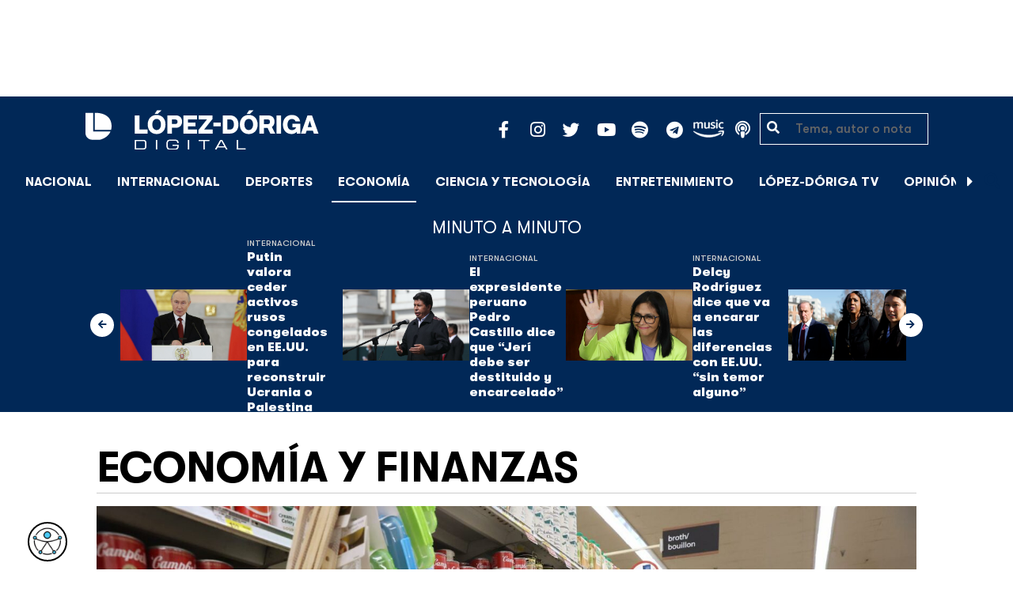

--- FILE ---
content_type: text/html; charset=UTF-8
request_url: https://lopezdoriga.com/economia-y-finanzas/inflacion-modera-eeuu-octubre-2023-baja-cinco-decimas/
body_size: 16475
content:
<!DOCTYPE html><html lang="es"><head><meta charset="UTF-8"><meta name="viewport" content="width=device-width, initial-scale=1, shrink-to-fit=no"><link rel='preload' as='image' imagesrcset="https://lopezdoriga.com/wp-content/uploads/2023/11/inflacion-precios-estados-unidos-1024x683.jpg 1024w, https://lopezdoriga.com/wp-content/uploads/2023/11/inflacion-precios-estados-unidos-300x200.jpg 300w, https://lopezdoriga.com/wp-content/uploads/2023/11/inflacion-precios-estados-unidos-768x512.jpg 768w, https://lopezdoriga.com/wp-content/uploads/2023/11/inflacion-precios-estados-unidos-1536x1024.jpg 1536w, https://lopezdoriga.com/wp-content/uploads/2023/11/inflacion-precios-estados-unidos.jpg 1920w" imagesizes="(max-width: 800px) 100vw, 800px"><meta name='robots' content='index, follow, max-image-preview:large, max-snippet:-1, max-video-preview:-1' /><link rel='dns-prefetch' href='//cdn.lopezdoriga.com'><link media="all" href="https://lopezdoriga.com/wp-content/cache/autoptimize/css/autoptimize_2e2402a4cd6c5a85b15de52ee7ff9193.css" rel="stylesheet"><title>Inflación se modera en EE.UU. en octubre y baja cinco décimas hasta el 3.2 %</title><link rel="preload" href="https://lopezdoriga.com/wp-content/themes/lopezd-theme/assets/webfonts/fa-solid-900.woff2" as="font" type="font/woff2" crossorigin><link rel="preload" href="https://lopezdoriga.com/wp-content/themes/lopezd-theme/assets/webfonts/fa-brands-400.woff2" as="font" type="font/woff2" crossorigin><link rel="preload" href="https://lopezdoriga.com/wp-content/themes/lopezd-theme/assets/webfonts/gtwalsheimpro-bold.ttf" as="font" type="font/ttf" crossorigin><link rel="preload" href="https://lopezdoriga.com/wp-content/themes/lopezd-theme/assets/webfonts/gtwalsheimpro-medium.ttf" as="font" type="font/ttf" crossorigin><link rel="preload" href="https://lopezdoriga.com/wp-content/themes/lopezd-theme/assets/webfonts/gtwalsheimpro-condensedlight.ttf" as="font" type="font/ttf" crossorigin><meta name="description" content="La inflación en los Estados Unidos volvió de nuevo a bajar en el mes de octubre, tras haber subido o permanecido estancada desde junio" /><link rel="canonical" href="https://lopezdoriga.mx/economia-y-finanzas/inflacion-modera-eeuu-octubre-2023-baja-cinco-decimas/" /><meta property="og:locale" content="es_MX" /><meta property="og:type" content="article" /><meta property="og:title" content="Inflación se modera en EE.UU. en octubre y baja cinco décimas hasta el 3.2 %" /><meta property="og:description" content="La inflación en los Estados Unidos volvió de nuevo a bajar en el mes de octubre, tras haber subido o permanecido estancada desde junio" /><meta property="og:url" content="https://lopezdoriga.mx/economia-y-finanzas/inflacion-modera-eeuu-octubre-2023-baja-cinco-decimas/" /><meta property="og:site_name" content="López-Dóriga Digital" /><meta property="article:publisher" content="https://www.facebook.com/JoaquinLopezDoriga" /><meta property="article:published_time" content="2023-11-14T14:15:58+00:00" /><meta property="og:image" content="https://lopezdoriga.mx/wp-content/uploads/2023/11/inflacion-precios-estados-unidos.jpg" /><meta property="og:image:width" content="1920" /><meta property="og:image:height" content="1280" /><meta property="og:image:type" content="image/jpeg" /><meta name="author" content="Roger García" /><meta name="twitter:card" content="summary_large_image" /><meta name="twitter:creator" content="@lopezdoriga" /><meta name="twitter:site" content="@lopezdoriga" /><meta name="twitter:label1" content="Escrito por" /><meta name="twitter:data1" content="Roger García" /><meta name="twitter:label2" content="Tiempo de lectura" /><meta name="twitter:data2" content="3 minutos" /> <script type="application/ld+json" class="yoast-schema-graph">{"@context":"https://schema.org","@graph":[{"@type":"NewsArticle","@id":"https://lopezdoriga.mx/economia-y-finanzas/inflacion-modera-eeuu-octubre-2023-baja-cinco-decimas/#article","isPartOf":{"@id":"https://lopezdoriga.mx/economia-y-finanzas/inflacion-modera-eeuu-octubre-2023-baja-cinco-decimas/"},"author":{"name":"Roger García","@id":"https://lopezdoriga.mx/#/schema/person/962c7f48e01457131f47fb7c9b2a7e6c"},"headline":"Inflación se modera en EE.UU. en octubre y baja cinco décimas hasta el 3.2 %","datePublished":"2023-11-14T14:15:58+00:00","mainEntityOfPage":{"@id":"https://lopezdoriga.mx/economia-y-finanzas/inflacion-modera-eeuu-octubre-2023-baja-cinco-decimas/"},"wordCount":613,"publisher":{"@id":"https://lopezdoriga.mx/#organization"},"image":{"@id":"https://lopezdoriga.mx/economia-y-finanzas/inflacion-modera-eeuu-octubre-2023-baja-cinco-decimas/#primaryimage"},"thumbnailUrl":"https://lopezdoriga.com/wp-content/uploads/2023/11/inflacion-precios-estados-unidos.jpg","keywords":["#Inflación","Estados Unidos","octubre 2023","precios"],"articleSection":["Economía","Economía y Finanzas"],"inLanguage":"es"},{"@type":"WebPage","@id":"https://lopezdoriga.mx/economia-y-finanzas/inflacion-modera-eeuu-octubre-2023-baja-cinco-decimas/","url":"https://lopezdoriga.mx/economia-y-finanzas/inflacion-modera-eeuu-octubre-2023-baja-cinco-decimas/","name":"Inflación se modera en EE.UU. en octubre y baja cinco décimas hasta el 3.2 %","isPartOf":{"@id":"https://lopezdoriga.mx/#website"},"primaryImageOfPage":{"@id":"https://lopezdoriga.mx/economia-y-finanzas/inflacion-modera-eeuu-octubre-2023-baja-cinco-decimas/#primaryimage"},"image":{"@id":"https://lopezdoriga.mx/economia-y-finanzas/inflacion-modera-eeuu-octubre-2023-baja-cinco-decimas/#primaryimage"},"thumbnailUrl":"https://lopezdoriga.com/wp-content/uploads/2023/11/inflacion-precios-estados-unidos.jpg","datePublished":"2023-11-14T14:15:58+00:00","description":"La inflación en los Estados Unidos volvió de nuevo a bajar en el mes de octubre, tras haber subido o permanecido estancada desde junio","breadcrumb":{"@id":"https://lopezdoriga.mx/economia-y-finanzas/inflacion-modera-eeuu-octubre-2023-baja-cinco-decimas/#breadcrumb"},"inLanguage":"es","potentialAction":[{"@type":"ReadAction","target":["https://lopezdoriga.mx/economia-y-finanzas/inflacion-modera-eeuu-octubre-2023-baja-cinco-decimas/"]}]},{"@type":"ImageObject","inLanguage":"es","@id":"https://lopezdoriga.mx/economia-y-finanzas/inflacion-modera-eeuu-octubre-2023-baja-cinco-decimas/#primaryimage","url":"https://lopezdoriga.com/wp-content/uploads/2023/11/inflacion-precios-estados-unidos.jpg","contentUrl":"https://lopezdoriga.com/wp-content/uploads/2023/11/inflacion-precios-estados-unidos.jpg","width":1920,"height":1280,"caption":"Un cliente compra alimentos en un supermercado en Washington (EE.UU.). Imagen de archivo. Foto de EFE/EPA/Michael Reynolds"},{"@type":"BreadcrumbList","@id":"https://lopezdoriga.mx/economia-y-finanzas/inflacion-modera-eeuu-octubre-2023-baja-cinco-decimas/#breadcrumb","itemListElement":[{"@type":"ListItem","position":1,"name":"Inicio","item":"https://lopezdoriga.com/"},{"@type":"ListItem","position":2,"name":"Economía y Finanzas","item":"https://lopezdoriga.mx/economia-y-finanzas/"},{"@type":"ListItem","position":3,"name":"Inflación se modera en EE.UU. en octubre y baja cinco décimas hasta el 3.2 %"}]},{"@type":"WebSite","@id":"https://lopezdoriga.mx/#website","url":"https://lopezdoriga.mx/","name":"López-Dóriga Digital","description":"Lo más importante que está pasando en México y en el mundo minuto a minuto. Cobertura total en López-Dóriga Digital.","publisher":{"@id":"https://lopezdoriga.mx/#organization"},"potentialAction":[{"@type":"SearchAction","target":{"@type":"EntryPoint","urlTemplate":"https://lopezdoriga.mx/?s={search_term_string}"},"query-input":{"@type":"PropertyValueSpecification","valueRequired":true,"valueName":"search_term_string"}}],"inLanguage":"es"},{"@type":"Organization","@id":"https://lopezdoriga.mx/#organization","name":"López-Dóriga Digital","url":"https://lopezdoriga.mx/","logo":{"@type":"ImageObject","inLanguage":"es","@id":"https://lopezdoriga.mx/#/schema/logo/image/","url":"https://i0.wp.com/lopezdoriga.com/wp-content/uploads/2018/10/lopezdoriga-news.png?fit=1200%2C630&ssl=1","contentUrl":"https://i0.wp.com/lopezdoriga.com/wp-content/uploads/2018/10/lopezdoriga-news.png?fit=1200%2C630&ssl=1","width":1200,"height":630,"caption":"López-Dóriga Digital"},"image":{"@id":"https://lopezdoriga.mx/#/schema/logo/image/"},"sameAs":["https://www.facebook.com/JoaquinLopezDoriga","https://x.com/lopezdoriga","https://www.instagram.com/lopezdoriga/?hl=es","https://youtube.com/channel/UCM-GvgUy0EAZU7ZwXKLarkg"]},{"@type":"Person","@id":"https://lopezdoriga.mx/#/schema/person/962c7f48e01457131f47fb7c9b2a7e6c","name":"Roger García","image":{"@type":"ImageObject","inLanguage":"es","@id":"https://lopezdoriga.mx/#/schema/person/image/","url":"https://secure.gravatar.com/avatar/3f334cb6ffda1f87c8feded4efe60740152fc6ca5cb9f53c2e30260365698b75?s=96&d=mm&r=g","contentUrl":"https://secure.gravatar.com/avatar/3f334cb6ffda1f87c8feded4efe60740152fc6ca5cb9f53c2e30260365698b75?s=96&d=mm&r=g","caption":"Roger García"},"url":"https://lopezdoriga.com/author/roger-garcia/"}]}</script> <link rel='dns-prefetch' href='//www.googletagmanager.com' /><link rel='dns-prefetch' href='//stats.wp.com' /><link rel='preconnect' href='//c0.wp.com' /><link rel="alternate" type="application/rss+xml" title="López-Dóriga Digital &raquo; Feed" href="https://lopezdoriga.com/feed/" /><link rel="alternate" title="oEmbed (JSON)" type="application/json+oembed" href="https://lopezdoriga.com/wp-json/oembed/1.0/embed?url=https%3A%2F%2Flopezdoriga.com%2Feconomia-y-finanzas%2Finflacion-modera-eeuu-octubre-2023-baja-cinco-decimas%2F" /><link rel="alternate" title="oEmbed (XML)" type="text/xml+oembed" href="https://lopezdoriga.com/wp-json/oembed/1.0/embed?url=https%3A%2F%2Flopezdoriga.com%2Feconomia-y-finanzas%2Finflacion-modera-eeuu-octubre-2023-baja-cinco-decimas%2F&#038;format=xml" /> <script src="https://lopezdoriga.com/wp-includes/js/jquery/jquery.min.js?ver=3.7.1" id="jquery-core-js" type="pmdelayedscript" data-cfasync="false" data-no-optimize="1" data-no-defer="1" data-no-minify="1"></script> 
 <script src="https://www.googletagmanager.com/gtag/js?id=GT-K46MJNK" id="google_gtagjs-js" async type="pmdelayedscript" data-cfasync="false" data-no-optimize="1" data-no-defer="1" data-no-minify="1"></script> <script id="google_gtagjs-js-after" type="pmdelayedscript" data-cfasync="false" data-no-optimize="1" data-no-defer="1" data-no-minify="1">window.dataLayer = window.dataLayer || [];function gtag(){dataLayer.push(arguments);}
gtag("set","linker",{"domains":["lopezdoriga.com"]});
gtag("js", new Date());
gtag("set", "developer_id.dZTNiMT", true);
gtag("config", "GT-K46MJNK");
//# sourceURL=google_gtagjs-js-after</script> <link rel="https://api.w.org/" href="https://lopezdoriga.com/wp-json/" /><link rel="alternate" title="JSON" type="application/json" href="https://lopezdoriga.com/wp-json/wp/v2/posts/1575650" /><meta name="generator" content="Site Kit by Google 1.168.0" /><script type="pmdelayedscript" data-cfasync="false" data-no-optimize="1" data-no-defer="1" data-no-minify="1">window.dataLayer = window.dataLayer || [];function gtag(){dataLayer.push(arguments);}gtag("js", new Date());gtag("config", "UA-50906806-1");</script><script type="pmdelayedscript" data-cfasync="false" data-no-optimize="1" data-no-defer="1" data-no-minify="1">//window.setInterval(()=>{if(window.googletag && googletag.pubadsReady) {console.log("Refreshing...");googletag.pubads().refresh()}},15000);</script> <script type='text/javascript'>const ThemeSetup ={"page":{"postID":"1575650","is_single":"true","is_homepage":"false","is_singular":"true","is_archive":"false","post_type":"post","tags":["inflacion","estados-unidos","octubre-2023","precios"],"canal":["Econom\u00eda","Econom\u00eda y Finanzas"],"hide_ads":"false","exclude_adunits":[]},"canRefresh":false,"activeID":1575650,"ajaxurl":"https:\/\/lopezdoriga.com\/wp-admin\/admin-ajax.php","promotedTTL":86400,"ads":{"refreshAds":true,"refresh_time":30,"prefix":"ld","network":"76814929","enableInRead":true,"inReadParagraph":3,"enableMultipleInRead":true,"inReadLimit":2,"loadOnScroll":false},"promoted":[],"loadmore":{"next":[1762705,1762708,1762709,1762695,1762689],"previous":"","initial":1575650,"current":1575650,"current_slug":"\/economia-y-finanzas\/inflacion-modera-eeuu-octubre-2023-baja-cinco-decimas\/","counter":1,"max_page":5,"previous_ids":[1575650],"cats":[42]}};</script> <script type="application/ld+json">{"@context": "https://schema.org","@type": "BreadcrumbList","itemListElement": [{
            "@type": "ListItem",
            "position": 1,
            "name": "López-Dóriga Digital",
            "item": "https://lopezdoriga.com"
        },{
                "@type": "ListItem",
                "position": 2,
                "name": "Economía y Finanzas",
                "item": "https://lopezdoriga.com/economia-y-finanzas/"
            }]}</script> <link rel="apple-touch-icon" sizes="57x57" href="https://lopezdoriga.com/wp-content/themes/lopezd-theme/dist/images/icons/apple-touch-icon-57x57.png"><link rel="apple-touch-icon" sizes="60x60" href="https://lopezdoriga.com/wp-content/themes/lopezd-theme/dist/images/icons/apple-touch-icon-60x60.png"><link rel="apple-touch-icon" sizes="72x72" href="https://lopezdoriga.com/wp-content/themes/lopezd-theme/dist/images/icons/apple-touch-icon-72x72.png"><link rel="apple-touch-icon" sizes="76x76" href="https://lopezdoriga.com/wp-content/themes/lopezd-theme/dist/images/icons/apple-touch-icon-76x76.png"><link rel="apple-touch-icon" sizes="114x114" href="https://lopezdoriga.com/wp-content/themes/lopezd-theme/dist/images/icons/apple-touch-icon-114x114.png"><link rel="apple-touch-icon" sizes="120x120" href="https://lopezdoriga.com/wp-content/themes/lopezd-theme/dist/images/icons/apple-touch-icon-120x120.png"><link rel="apple-touch-icon" sizes="144x144" href="https://lopezdoriga.com/wp-content/themes/lopezd-theme/dist/images/icons/apple-touch-icon-144x144.png"><link rel="apple-touch-icon" sizes="152x152" href="https://lopezdoriga.com/wp-content/themes/lopezd-theme/dist/images/icons/apple-touch-icon-152x152.png"><link rel="apple-touch-icon" sizes="180x180" href="https://lopezdoriga.com/wp-content/themes/lopezd-theme/dist/images/icons/apple-touch-icon-180x180.png"><link rel="icon" type="image/png" sizes="32x32" href="https://lopezdoriga.com/wp-content/themes/lopezd-theme/dist/images/icons/favicon-32x32.png"><link rel="icon" type="image/png" sizes="192x192" href="https://lopezdoriga.com/wp-content/themes/lopezd-theme/dist/images/icons/android-chrome-192x192.png"><link rel="icon" type="image/png" sizes="16x16" href="https://lopezdoriga.com/wp-content/themes/lopezd-theme/dist/images/icons/favicon-16x16.png"><link rel="manifest" href="https://lopezdoriga.com/wp-content/themes/lopezd-theme/dist/images/icons/site.webmanifest"><link rel="mask-icon" href="https://lopezdoriga.com/wp-content/themes/lopezd-theme/dist/images/icons/safari-pinned-tab.svg" color="#000000"><meta name="msapplication-TileColor" content="#000000"><meta name="msapplication-TileImage" content="https://lopezdoriga.com/wp-content/themes/lopezd-theme/dist/images/icons/mstile-144x144.png"><meta name="theme-color" content="#000000"><link rel="shortlink" href="https://lopezdoriga.com?p=1575650" /> <script type="pmdelayedscript" data-cfasync="false" data-no-optimize="1" data-no-defer="1" data-no-minify="1">//window.setInterval(()=>{if(window.googletag && googletag.pubadsReady) {console.log("Refreshing...");googletag.pubads().refresh()}},20000);</script> <script async src="https://t.seedtag.com/t/8575-2324-01.js" type="pmdelayedscript" data-cfasync="false" data-no-optimize="1" data-no-defer="1" data-no-minify="1"></script> <link rel="icon" href="https://lopezdoriga.com/wp-content/uploads/2018/02/ld-logo120-50x50.jpg" sizes="32x32" /><link rel="icon" href="https://lopezdoriga.com/wp-content/uploads/2018/02/ld-logo120.jpg" sizes="192x192" /><link rel="apple-touch-icon" href="https://lopezdoriga.com/wp-content/uploads/2018/02/ld-logo120.jpg" /><meta name="msapplication-TileImage" content="https://lopezdoriga.com/wp-content/uploads/2018/02/ld-logo120.jpg" /> <noscript><style>.perfmatters-lazy[data-src]{display:none !important;}</style></noscript> <script id="navegg" type="pmdelayedscript" data-perfmatters-type="text/javascript" data-cfasync="false" data-no-optimize="1" data-no-defer="1" data-no-minify="1">(function(n,v,g){o="Navegg";if(!n[o]){
		a=v.createElement('script');a.src=g;b=document.getElementsByTagName('script')[0];
		b.parentNode.insertBefore(a,b);n[o]=n[o]||function(parms){
		n[o].q=n[o].q||[];n[o].q.push([this, parms])};}})
	(window, document, 'https://tag.navdmp.com/universal.min.js');
	window.naveggReady = window.naveggReady||[];
	window.nvg75741 = new Navegg({
		acc: 75741
	});</script> <meta name="google-site-verification" content="hV_64eJYYPmf6jbGBP4qpnRnimK9pQyxQFfACviJqIo" />  <script type="pmdelayedscript" data-cfasync="false" data-no-optimize="1" data-no-defer="1" data-no-minify="1">!function(f,b,e,v,n,t,s)
  {if(f.fbq)return;n=f.fbq=function(){n.callMethod?
  n.callMethod.apply(n,arguments):n.queue.push(arguments)};
  if(!f._fbq)f._fbq=n;n.push=n;n.loaded=!0;n.version='2.0';
  n.queue=[];t=b.createElement(e);t.async=!0;
  t.src=v;s=b.getElementsByTagName(e)[0];
  s.parentNode.insertBefore(t,s)}(window, document,'script',
  'https://connect.facebook.net/en_US/fbevents.js');
  fbq('init', '641506476190363');
  fbq('track', 'PageView');</script> <noscript><img height="1" width="1" style="display:none"
 src="https://www.facebook.com/tr?id=641506476190363&ev=PageView&noscript=1"
/></noscript>  <script type="pmdelayedscript" data-cfasync="false" data-no-optimize="1" data-no-defer="1" data-no-minify="1">var _comscore = _comscore || [];
  _comscore.push({ c1: "2", c2: "31501735" });
  (function() {
    var s = document.createElement("script"), el = document.getElementsByTagName("script")[0]; s.async = true;
    s.src = (document.location.protocol == "https:" ? "https://sb" : "http://b") + ".scorecardresearch.com/beacon.js";
    el.parentNode.insertBefore(s, el);
  })();</script> <noscript> <img src="https://sb.scorecardresearch.com/p?c1=2&c2=31501735&cv=2.0&cj=1" /> </noscript>  <script type="text/javascript">(function() {
        var i7e_e = document.createElement("script"),
            i7e_t = window.location.host,
            i7e_n = "es-US";

        i7e_e.type = "text/javascript",
        i7e_t = "lopezdoriga.inklusion.incluirt.com",
        i7e_n = "es-US",
        i7e_e.src = ("https:" == document.location.protocol ? "https://" : "http://") + i7e_t + "/inklusion/js/frameworks_initializer.js?lng=" + i7e_n,
        document.getElementsByTagName("head")[0].appendChild(i7e_e),
        i7e_e.src;
        i7e_tab = true;
        i7e_border = "#000000"; //color de borde
        i7e_bg = "#012857"; //color de fondo del texto de Inklusion
    })()</script> <script async src="https://pagead2.googlesyndication.com/pagead/js/adsbygoogle.js?client=ca-pub-7689687428425610"
     crossorigin="anonymous"></script> </head><body data-ld="true" class="wp-singular post-template-default single single-post postid-1575650 single-format-standard wp-theme-lopezd-theme inflacion-modera-eeuu-octubre-2023-baja-cinco-decimas sidebar-primary category-economia category-economia-y-finanzas"> <script async src="https://securepubads.g.doubleclick.net/tag/js/gpt.js" type="pmdelayedscript" data-cfasync="false" data-no-optimize="1" data-no-defer="1" data-no-minify="1"></script> <div id="gpt-passback"> <script type="pmdelayedscript" data-cfasync="false" data-no-optimize="1" data-no-defer="1" data-no-minify="1">window.googletag = window.googletag || {cmd: []};
		googletag.cmd.push(function() {
		googletag.defineSlot('/76814929/ld/ros-i-dos', [1, 1], 'gpt-passback').addService(googletag.pubads());
		googletag.enableServices();
		googletag.display('gpt-passback');
		});</script> </div><div id="wrapper"><div class="ad-fixed-top sticky-top sticky-header" data-ad-top="true" data-sticky-margin="0" data-detach-sticky="true"><div class="ad-container dfp-ad-unit ad-billboard ad-superbanner" id="ros-top-a-697198f283a40" data-ad-type="billboard" data-slot="ros-top-a" data-ad-setup='{"postID":1575650,"css":"ad-superbanner","canRefresh":true,"mappings":[],"infinitescroll":false}' data-ad-loaded="0"></div></div><header id="masthead" class="container-fluid top-header-holder"><div class="row align-items-center no-gutters justify-content-center"><div class="col-1 order-md-4 d-md-none text-left order-2"> <a href="#menubar-toggler" data-toggle="modal" data-target="#menu-left" aria-controls="main-left-nav" title="Menú" class="header-link"><i class="fas fa-bars"></i></a></div><div class="col-9 col-lg-3 flex-fill text-center text-lg-left py-2 order-3 order-lg-1"><div class="logo"> <a href="/"><img src="https://lopezdoriga.com/wp-content/themes/lopezd-theme/assets/images/ld-logo-white.svg" alt="Lopez Doriga" height="50" width="297"></a></div></div><div class="col-12 col-md-12 col-lg-5 d-flex justify-content-center justify-content-md-center justify-content-lg-end header-container__icons order-1 order-lg-2"><div class="social-media-holder"><ul class='social-media-icons'><li> <a class="social-icon-facebook" target="_blank" href="https://www.facebook.com/JoaquinLopezDoriga/" rel="noopener noreferrer"> <span class="fa-stack fa-2x"> <i class="fas fa-circle fa-stack-2x"></i> <i class="fab fa-facebook-f fa-social-icon fa-inverse fa-stack-1x" title="facebook icon"></i> </span> </a></li><li> <a class="social-icon-instagram" target="_blank" href="https://www.instagram.com/lopezdoriga/?hl=es" rel="noopener noreferrer"> <span class="fa-stack fa-2x"> <i class="fas fa-circle fa-stack-2x"></i> <i class="fab fa-instagram fa-social-icon fa-inverse fa-stack-1x" title="instagram icon"></i> </span> </a></li><li> <a class="social-icon-twitter" target="_blank" href="https://twitter.com/lopezdoriga" rel="noopener noreferrer"> <span class="fa-stack fa-2x"> <i class="fas fa-circle fa-stack-2x"></i> <i class="fab fa-twitter fa-social-icon fa-inverse fa-stack-1x" title="twitter icon"></i> </span> </a></li><li> <a class="social-icon-youtube" target="_blank" href="https://youtube.com/channel/UCM-GvgUy0EAZU7ZwXKLarkg" rel="noopener noreferrer"> <span class="fa-stack fa-2x"> <i class="fas fa-circle fa-stack-2x"></i> <i class="fab fa-youtube fa-social-icon fa-inverse fa-stack-1x" title="youtube icon"></i> </span> </a></li><li> <a class="social-icon-spotify" target="_blank" href="https://open.spotify.com/show/6PKa0zzFOjlRVANLKKWrxp" rel="noopener noreferrer"> <span class="fa-stack fa-2x"> <i class="fas fa-circle fa-stack-2x"></i> <i class="fab fa-spotify fa-social-icon fa-inverse fa-stack-1x" title="spotify icon"></i> </span> </a></li><li> <a class="social-icon-telegram" target="_blank" href="https://t.me/LopezDorigaCom" rel="noopener noreferrer"> <span class="fa-stack fa-2x"> <i class="fas fa-circle fa-stack-2x"></i> <i class="fab fa-telegram fa-social-icon fa-inverse fa-stack-1x" title="telegram icon"></i> </span> </a></li><li> <a class="social-icon-amazon" target="_blank" href="https://music.amazon.com.mx/podcasts/68a0978e-29a1-4e08-9a69-f17eb4bfab8b/joaqu%C3%ADn-l%C3%B3pez-d%C3%B3riga" rel="noopener noreferrer"> <span class="fa-stack fa-2x"> <i class="fas fa-circle fa-stack-2x"></i> <i class="fax-amazonmusic fa-social-icon fa-inverse fa-stack-1x" title="amazon icon"></i> </span> </a></li><li> <a class="social-icon-itunes" target="_blank" href="https://podcasts.apple.com/mx/podcast/joaqu%C3%ADn-l%C3%B3pez-d%C3%B3riga/id1487585093" rel="noopener noreferrer"> <span class="fa-stack fa-2x"> <i class="fas fa-circle fa-stack-2x"></i> <i class="fas fa-podcast fa-social-icon fa-inverse fa-stack-1x" title="itunes icon"></i> </span> </a></li></ul></div></div><div class="col-2 order-md-6 col-lg-2 text-center d-none d-lg-block"><form class="search-form" role="search" method="get" action="https://lopezdoriga.com/"><div class="input-group"> <i class="fas fa-search"></i> <input type="text" name="s" class="form-control" placeholder="Tema, autor o nota" /></div></form></div></div></header><div id="nav-sticky" class="sticky-top navbar-sticky"><nav id="main-navigation" class="navbar main-navbar navbar-expand"><div class="logo-navbar navbar-brand"> <a href="/" class="logo-desktop"><img src="https://lopezdoriga.com/wp-content/themes/lopezd-theme/assets/images/ld-logo-white.svg" alt="Lopez Doriga" width="267" height="62"></a> <a href="/" class="logo-mobile"><img src="https://lopezdoriga.com/wp-content/themes/lopezd-theme/assets/images/ld-logo-white.svg" alt="Lopez Doriga" width="267" height="62"></a></div><div class="navbar-brand mx-2 hideOnSticky"> <button class="scroll-control scroll-control-prev d-none" data-scroll-container="main-menu-scroll" aria-label="Avanzar a la izquierda"><i class="fas fa-caret-left"></i></button></div><div class="navbar-collapse justify-content-lg-center navbar-scroll-contain hideOnSticky"><ul id="main-menu-scroll" class="navbar-nav scrolling-wrapper scroll-with-controls scroll"><li itemscope="itemscope" itemtype="https://www.schema.org/SiteNavigationElement" id="menu-item-39261" class="menu-item menu-item-type-taxonomy menu-item-object-category nav-item menu-item-39261"><a data-category-id="7" title="Nacional" href="https://lopezdoriga.com/nacional/" class="nav-link">Nacional</a></li><li itemscope="itemscope" itemtype="https://www.schema.org/SiteNavigationElement" id="menu-item-39262" class="menu-item menu-item-type-taxonomy menu-item-object-category nav-item menu-item-39262"><a data-category-id="15" title="Internacional" href="https://lopezdoriga.com/internacional/" class="nav-link">Internacional</a></li><li itemscope="itemscope" itemtype="https://www.schema.org/SiteNavigationElement" id="menu-item-39278" class="menu-item menu-item-type-taxonomy menu-item-object-category nav-item menu-item-39278"><a data-category-id="5" title="Deportes" href="https://lopezdoriga.com/deportes/" class="nav-link">Deportes</a></li><li itemscope="itemscope" itemtype="https://www.schema.org/SiteNavigationElement" id="menu-item-39280" class="menu-item menu-item-type-taxonomy menu-item-object-category current-post-ancestor current-menu-parent current-post-parent nav-item menu-item-39280 active"><a aria-current="page" data-category-id="42" title="Economía" href="https://lopezdoriga.com/economia-y-finanzas/" class="nav-link">Economía</a></li><li itemscope="itemscope" itemtype="https://www.schema.org/SiteNavigationElement" id="menu-item-39277" class="menu-item menu-item-type-taxonomy menu-item-object-category nav-item menu-item-39277"><a data-category-id="47" title="Ciencia y Tecnología" href="https://lopezdoriga.com/ciencia-tecnologia/" class="nav-link">Ciencia y Tecnología</a></li><li itemscope="itemscope" itemtype="https://www.schema.org/SiteNavigationElement" id="menu-item-39276" class="menu-item menu-item-type-taxonomy menu-item-object-category nav-item menu-item-39276"><a data-category-id="13" title="Entretenimiento" href="https://lopezdoriga.com/entretenimiento/" class="nav-link">Entretenimiento</a></li><li itemscope="itemscope" itemtype="https://www.schema.org/SiteNavigationElement" id="menu-item-109881" class="menu-item menu-item-type-custom menu-item-object-custom nav-item menu-item-109881"><a title="López-Dóriga TV" href="https://lopezdoriga.com/lopez-doriga-tv/" class="nav-link">López-Dóriga TV</a></li><li itemscope="itemscope" itemtype="https://www.schema.org/SiteNavigationElement" id="menu-item-95091" class="menu-item menu-item-type-custom menu-item-object-custom nav-item menu-item-95091"><a title="﻿Opinión" href="https://lopezdoriga.com/opinion/" class="nav-link">﻿Opinión</a></li><li itemscope="itemscope" itemtype="https://www.schema.org/SiteNavigationElement" id="menu-item-1370212" class="lastnews menu-item menu-item-type-post_type menu-item-object-page current_page_parent nav-item menu-item-1370212 active"><a aria-current="page" title="Últimas Noticias" href="https://lopezdoriga.com/ultimas-noticias/" class="nav-link">Últimas Noticias</a></li></ul></div><div class="navbar-brand mx-2 hideOnSticky"> <button class="scroll-control scroll-control-next d-m-block" data-scroll-container="main-menu-scroll" aria-label="Avanzar a la derecha"><i class="fas fa-caret-right"></i></button></div><div class="navbar-brand d-none d-lg-block"> <a href="#search" class="search_icon" alt="Buscar" title="Buscar"><i class="fas fa-search"></i></a></div><div class="navbar-brand d-block d-md-none navbar-burger"> <a href="#menubar-toggler" data-toggle="modal" data-target="#menu-left" aria-controls="main-left-nav" title="Menú" class="header-link"><i class="fas fa-bars"></i></a></div></nav></div><div class="ad-container dfp-ad-unit ad-interstitial " id="ros-i-697198f2848c4" data-ad-type="interstitial" data-slot="ros-i" data-ad-setup='{"postID":1575650,"css":"","canRefresh":false,"mappings":[],"infinitescroll":false}' data-ad-loaded="0"></div><main class="site-main" role="main"><section class="seccion container-lastest"><div class="container col-12"><h2 class="heading-container">Minuto a Minuto</h2></div><div class="container-fluid col-lg-12 col-xl-12"><div class="row align-items-center no-gutters justify-content-center"><div class="col-12 col-lg-10 col-xl-10 d-flex"><div class="navbar-brand mx-0 mx-md-2"> <button class="scroll-control scroll-control-prev siemaLastestPrev" data-scroll-container="lastest-posts-scroll" aria-label="Avanzar a la izquierda"><i class="fas fa-arrow-left"></i></button></div><div class="siemaLastest" id="lastest-posts-scroll" data-siemastatus="inactive"><div class="scrolling-wrapper__item"><div class="box-item"> <button class="scrolling-wrapper__item__btn web-story-item" onclick="window.location = 'https://lopezdoriga.com/internacional/putin-valora-ceder-activos-rusos-congelados-en-ee-uu-para-reconstruir-ucrania-o-palestina/';" data-story-url="https://lopezdoriga.com/internacional/putin-valora-ceder-activos-rusos-congelados-en-ee-uu-para-reconstruir-ucrania-o-palestina/"> <img src="https://lopezdoriga.com/wp-content/uploads/2026/01/ae920f5cbe8fdd1a2a93a0050cb23a31aff2f29ew-1024x683.jpg" class=" wp-post-image img-responsive " alt="Putin valora ceder activos rusos congelados en EE.UU. para reconstruir Ucrania o Palestina" title="Putin valora ceder activos rusos congelados en EE.UU. para reconstruir Ucrania o Palestina" decoding="async" srcset="https://lopezdoriga.com/wp-content/uploads/2026/01/ae920f5cbe8fdd1a2a93a0050cb23a31aff2f29ew-1024x683.jpg 1024w, https://lopezdoriga.com/wp-content/uploads/2026/01/ae920f5cbe8fdd1a2a93a0050cb23a31aff2f29ew-300x200.jpg 300w, https://lopezdoriga.com/wp-content/uploads/2026/01/ae920f5cbe8fdd1a2a93a0050cb23a31aff2f29ew-768x512.jpg 768w, https://lopezdoriga.com/wp-content/uploads/2026/01/ae920f5cbe8fdd1a2a93a0050cb23a31aff2f29ew-1536x1024.jpg 1536w, https://lopezdoriga.com/wp-content/uploads/2026/01/ae920f5cbe8fdd1a2a93a0050cb23a31aff2f29ew.jpg 1920w" sizes="(max-width: 800px) 100vw, 800px" /> </button><div class="lastest-title"> <span class="category"> <a href="https://lopezdoriga.com/internacional/">Internacional</a> </span> <a class="titulo" href="https://lopezdoriga.com/internacional/putin-valora-ceder-activos-rusos-congelados-en-ee-uu-para-reconstruir-ucrania-o-palestina/"> Putin valora ceder activos rusos congelados en EE.UU. para reconstruir Ucrania o Palestina </a><div class="excerpt">Vladímir Putin dijo que podría ceder sus activos congelados en EE.UU., que valoró en mil millones de dólares para reconstruir Ucrania</div></div></div></div><div class="scrolling-wrapper__item"><div class="box-item"> <button class="scrolling-wrapper__item__btn web-story-item" onclick="window.location = 'https://lopezdoriga.com/internacional/el-mundo/el-expresidente-peruano-pedro-castillo-dice-que-jeri-debe-ser-destituido-y-encarcelado/';" data-story-url="https://lopezdoriga.com/internacional/el-mundo/el-expresidente-peruano-pedro-castillo-dice-que-jeri-debe-ser-destituido-y-encarcelado/"> <img src="https://lopezdoriga.com/wp-content/uploads/2024/02/pedro-castillo-peru-1024x683.jpg" class=" wp-post-image img-responsive " alt="El expresidente peruano Pedro Castillo dice que &#8220;Jerí debe ser destituido y encarcelado&#8221;" title="El expresidente peruano Pedro Castillo dice que &#8220;Jerí debe ser destituido y encarcelado&#8221;" decoding="async" srcset="https://lopezdoriga.com/wp-content/uploads/2024/02/pedro-castillo-peru-1024x683.jpg 1024w, https://lopezdoriga.com/wp-content/uploads/2024/02/pedro-castillo-peru-300x200.jpg 300w, https://lopezdoriga.com/wp-content/uploads/2024/02/pedro-castillo-peru-768x512.jpg 768w, https://lopezdoriga.com/wp-content/uploads/2024/02/pedro-castillo-peru-1536x1024.jpg 1536w, https://lopezdoriga.com/wp-content/uploads/2024/02/pedro-castillo-peru.jpg 1920w" sizes="(max-width: 800px) 100vw, 800px" /> </button><div class="lastest-title"> <span class="category"> <a href="https://lopezdoriga.com/internacional/">Internacional</a> </span> <a class="titulo" href="https://lopezdoriga.com/internacional/el-mundo/el-expresidente-peruano-pedro-castillo-dice-que-jeri-debe-ser-destituido-y-encarcelado/"> El expresidente peruano Pedro Castillo dice que &#8220;Jerí debe ser destituido y encarcelado&#8221; </a><div class="excerpt">"Su incapacidad moral para ejercer el cargo de José Jerí encargado, es notoria e indignante", dijo Pedro Castillo</div></div></div></div><div class="scrolling-wrapper__item"><div class="box-item"> <button class="scrolling-wrapper__item__btn web-story-item" onclick="window.location = 'https://lopezdoriga.com/internacional/delcy-rodriguez-dice-que-va-a-encarar-las-diferencias-con-ee-uu-sin-temor-alguno/';" data-story-url="https://lopezdoriga.com/internacional/delcy-rodriguez-dice-que-va-a-encarar-las-diferencias-con-ee-uu-sin-temor-alguno/"> <img src="https://lopezdoriga.com/wp-content/uploads/2026/01/delcy-rodriguez-se-reunio-con-el-director-de-la-cia-en-caracas-1024x576.jpg" class=" wp-post-image img-responsive " alt="Delcy Rodríguez dice que va a encarar las diferencias con EE.UU. &#8220;sin temor alguno&#8221;" title="Delcy Rodríguez dice que va a encarar las diferencias con EE.UU. &#8220;sin temor alguno&#8221;" decoding="async" srcset="https://lopezdoriga.com/wp-content/uploads/2026/01/delcy-rodriguez-se-reunio-con-el-director-de-la-cia-en-caracas-1024x576.jpg 1024w, https://lopezdoriga.com/wp-content/uploads/2026/01/delcy-rodriguez-se-reunio-con-el-director-de-la-cia-en-caracas-300x169.jpg 300w, https://lopezdoriga.com/wp-content/uploads/2026/01/delcy-rodriguez-se-reunio-con-el-director-de-la-cia-en-caracas-768x432.jpg 768w, https://lopezdoriga.com/wp-content/uploads/2026/01/delcy-rodriguez-se-reunio-con-el-director-de-la-cia-en-caracas-1536x864.jpg 1536w, https://lopezdoriga.com/wp-content/uploads/2026/01/delcy-rodriguez-se-reunio-con-el-director-de-la-cia-en-caracas.jpg 1920w" sizes="(max-width: 800px) 100vw, 800px" /> </button><div class="lastest-title"> <span class="category"> <a href="https://lopezdoriga.com/internacional/">Internacional</a> </span> <a class="titulo" href="https://lopezdoriga.com/internacional/delcy-rodriguez-dice-que-va-a-encarar-las-diferencias-con-ee-uu-sin-temor-alguno/"> Delcy Rodríguez dice que va a encarar las diferencias con EE.UU. &#8220;sin temor alguno&#8221; </a><div class="excerpt">"Estamos en un proceso de diálogo, de trabajo, con EE.UU., sin temor alguno a encarar las diferencias y dificultades", dijo Delcy Rodríguez</div></div></div></div><div class="scrolling-wrapper__item"><div class="box-item"> <button class="scrolling-wrapper__item__btn web-story-item" onclick="window.location = 'https://lopezdoriga.com/internacional/supremo-se-muestra-esceptico-ante-argumentos-de-trump-por-despido-de-gobernadora-de-la-fed/';" data-story-url="https://lopezdoriga.com/internacional/supremo-se-muestra-esceptico-ante-argumentos-de-trump-por-despido-de-gobernadora-de-la-fed/"> <img src="https://lopezdoriga.com/wp-content/uploads/2026/01/8d8bc4408aaeb8424476366eba843dfb8dda9b2dw-1024x683.jpg" class=" wp-post-image img-responsive " alt="Supremo se muestra escéptico ante argumentos de Trump por despido de gobernadora de la Fed" title="Supremo se muestra escéptico ante argumentos de Trump por despido de gobernadora de la Fed" decoding="async" srcset="https://lopezdoriga.com/wp-content/uploads/2026/01/8d8bc4408aaeb8424476366eba843dfb8dda9b2dw-1024x683.jpg 1024w, https://lopezdoriga.com/wp-content/uploads/2026/01/8d8bc4408aaeb8424476366eba843dfb8dda9b2dw-300x200.jpg 300w, https://lopezdoriga.com/wp-content/uploads/2026/01/8d8bc4408aaeb8424476366eba843dfb8dda9b2dw-768x512.jpg 768w, https://lopezdoriga.com/wp-content/uploads/2026/01/8d8bc4408aaeb8424476366eba843dfb8dda9b2dw-1536x1024.jpg 1536w, https://lopezdoriga.com/wp-content/uploads/2026/01/8d8bc4408aaeb8424476366eba843dfb8dda9b2dw.jpg 1920w" sizes="(max-width: 800px) 100vw, 800px" /> </button><div class="lastest-title"> <span class="category"> <a href="https://lopezdoriga.com/internacional/">Internacional</a> </span> <a class="titulo" href="https://lopezdoriga.com/internacional/supremo-se-muestra-esceptico-ante-argumentos-de-trump-por-despido-de-gobernadora-de-la-fed/"> Supremo se muestra escéptico ante argumentos de Trump por despido de gobernadora de la Fed </a><div class="excerpt">Trump destituyó a la presidenta de la Fed a finales de agosto pasado alegando su implicación en un posible fraude hipotecario</div></div></div></div><div class="scrolling-wrapper__item"><div class="box-item"> <button class="scrolling-wrapper__item__btn web-story-item" onclick="window.location = 'https://lopezdoriga.com/internacional/smithfield-adquiere-la-iconica-marca-de-hot-dogs-nathans-por-450-millones-de-dolares/';" data-story-url="https://lopezdoriga.com/internacional/smithfield-adquiere-la-iconica-marca-de-hot-dogs-nathans-por-450-millones-de-dolares/"> <img src="https://lopezdoriga.com/wp-content/uploads/2026/01/60e6db4595253676eda803e78bccc8c07526324cw-1024x683.jpg" class=" wp-post-image img-responsive " alt="Smithfield adquiere la icónica marca de &#8216;hot dogs&#8217; Nathan’s por 450 millones de dólares" title="Smithfield adquiere la icónica marca de &#8216;hot dogs&#8217; Nathan’s por 450 millones de dólares" decoding="async" srcset="https://lopezdoriga.com/wp-content/uploads/2026/01/60e6db4595253676eda803e78bccc8c07526324cw-1024x683.jpg 1024w, https://lopezdoriga.com/wp-content/uploads/2026/01/60e6db4595253676eda803e78bccc8c07526324cw-300x200.jpg 300w, https://lopezdoriga.com/wp-content/uploads/2026/01/60e6db4595253676eda803e78bccc8c07526324cw-768x512.jpg 768w, https://lopezdoriga.com/wp-content/uploads/2026/01/60e6db4595253676eda803e78bccc8c07526324cw-1536x1024.jpg 1536w, https://lopezdoriga.com/wp-content/uploads/2026/01/60e6db4595253676eda803e78bccc8c07526324cw.jpg 1920w" sizes="(max-width: 800px) 100vw, 800px" /> </button><div class="lastest-title"> <span class="category"> <a href="https://lopezdoriga.com/internacional/">Internacional</a> </span> <a class="titulo" href="https://lopezdoriga.com/internacional/smithfield-adquiere-la-iconica-marca-de-hot-dogs-nathans-por-450-millones-de-dolares/"> Smithfield adquiere la icónica marca de &#8216;hot dogs&#8217; Nathan’s por 450 millones de dólares </a><div class="excerpt">Smithfield pagará 102 dólares en efectivo por cada acción emitida y en circulación de Nathan’s, que hace más de un siglo abrió en Nueva York</div></div></div></div><div class="scrolling-wrapper__item"><div class="box-item"> <button class="scrolling-wrapper__item__btn web-story-item" onclick="window.location = 'https://lopezdoriga.com/ultimas-noticias/';" data-story-url="https://lopezdoriga.com/ultimas-noticias/"> <img loading="lazy" width="100" height="100" src="/wp-content/themes/lopezd-theme/assets/images/icono.svg?v=2" alt="Entradas de prueba" title="Ver Más Noticias"></button> <span class="lastest-title"> <a href="https://lopezdoriga.com/ultimas-noticias/"><b>Ver más noticias</b></a> </span></div></div></div><div class="navbar-brand mx-0 mx-md-2"> <button class="scroll-control scroll-control-next siemaLastestNext" data-scroll-container="lastest-posts-scroll" aria-label="Avanzar a la derecha"><i class="fas fa-arrow-right"></i></button></div></div></div></div></section><section class="articles-container py-2"><article data-postid="1575650" id="post-1575650" class="post article-layout container-fluid post-1575650 type-post status-publish format-standard has-post-thumbnail hentry category-economia category-economia-y-finanzas tag-inflacion tag-estados-unidos tag-octubre-2023 tag-precios" data-slug='/economia-y-finanzas/inflacion-modera-eeuu-octubre-2023-baja-cinco-decimas/' data-post-id='1575650' data-meta='{&quot;id&quot;:&quot;1575650&quot;,&quot;infinitescroll_off&quot;:&quot;false&quot;,&quot;exclude_adunits&quot;:[],&quot;hide_adx&quot;:&quot;false&quot;,&quot;hide_ads&quot;:&quot;false&quot;,&quot;canal&quot;:[&quot;Econom\u00eda&quot;,&quot;Econom\u00eda y Finanzas&quot;],&quot;tags&quot;:[&quot;inflacion&quot;,&quot;estados-unidos&quot;,&quot;octubre-2023&quot;,&quot;precios&quot;],&quot;seo&quot;:&quot;Inflaci\u00f3n se modera en EE.UU. en octubre y baja cinco d\u00e9cimas hasta el 3.2 %&quot;}' ><div class="row"><div class="entry-content entry-grid mx-auto col-12 col-lg-12 col-xl-10"><div class="entry-grid__content-area entry-main-text"><header class="entry-header mb-4"><div class="entry-info entry-info-cat  mb-0 mb-lg-3"> <a class="my-3 article-item__cat bordered-title align-self-center" href="https://lopezdoriga.com/economia-y-finanzas/">Economía y Finanzas</a></div><div class="post-thumbnail m-0 mb-2"><div class="photo-container"> <img src="https://lopezdoriga.com/wp-content/uploads/2023/11/inflacion-precios-estados-unidos.jpg" class="w-100 wp-post-image img-responsive " alt="Inflación se modera en EE.UU. en octubre y baja cinco décimas hasta el 3.2 %" title="Inflación se modera en EE.UU. en octubre y baja cinco décimas hasta el 3.2 %" decoding="async" srcset="https://lopezdoriga.com/wp-content/uploads/2023/11/inflacion-precios-estados-unidos.jpg 1920w, https://lopezdoriga.com/wp-content/uploads/2023/11/inflacion-precios-estados-unidos-300x200.jpg 300w, https://lopezdoriga.com/wp-content/uploads/2023/11/inflacion-precios-estados-unidos-1024x683.jpg 1024w, https://lopezdoriga.com/wp-content/uploads/2023/11/inflacion-precios-estados-unidos-768x512.jpg 768w, https://lopezdoriga.com/wp-content/uploads/2023/11/inflacion-precios-estados-unidos-1536x1024.jpg 1536w" sizes="(max-width: 1920px) 100vw, 1920px" /><div class="caption"> <span> Un cliente compra alimentos en un supermercado en Washington (EE.UU.). Imagen de archivo. Foto de EFE/EPA/Michael Reynolds </span></div></div></div><div class="entry-info entry-info-header mb-0 mb-lg-2"><div class="entry-info-header-block"><h1 class="entry-title"><a href="https://lopezdoriga.com/economia-y-finanzas/inflacion-modera-eeuu-octubre-2023-baja-cinco-decimas/" rel="bookmark" title="Inflación se modera en EE.UU. en octubre y baja cinco décimas hasta el 3.2 %">Inflación se modera en EE.UU. en octubre y baja cinco décimas hasta el 3.2 %</a></h1></div><div class="entry-grid__sharebar"><ul class="social-sharebar-row list-unstyled d-flex flex-row justify-content-center align-items-center align-content-start single-share"><li><a href="https://www.facebook.com/sharer.php?u=https://lopezdoriga.com/economia-y-finanzas/inflacion-modera-eeuu-octubre-2023-baja-cinco-decimas/" target="_blank" class="fb share-link" data-social-network="Facebook" title="¡Compartir en Facebook!" rel="nofollow noopener noreferrer"><i class="fab fa-facebook-f"></i></a></li><li><a href="https://twitter.com/intent/tweet?url=https://lopezdoriga.com/economia-y-finanzas/inflacion-modera-eeuu-octubre-2023-baja-cinco-decimas/&text= Inflación se modera en EE.UU. en octubre y baja cinco décimas hasta el 3.2 % " target="_blank" data-social-network="Twitter" class="tw share-link" title="¡Compartir en Twitter!" rel="nofollow noopener noreferrer"><i class="fab fa-twitter"></i></a></li><li><a href="https://api.whatsapp.com/send?text=https://lopezdoriga.com/economia-y-finanzas/inflacion-modera-eeuu-octubre-2023-baja-cinco-decimas/" data-action="share/whatsapp/share" data-social-network="WhatsApp" target="_blank" class="whatsapp share-link" title="¡Compartir en WhatsApp!" rel="nofollow noopener noreferrer"><i class="fab fa-whatsapp"></i></a></li><li><a href="https://www.linkedin.com/sharing/share-offsite/?url=https://lopezdoriga.com/economia-y-finanzas/inflacion-modera-eeuu-octubre-2023-baja-cinco-decimas/" data-action="share/linkedin/share" data-social-network="LinkedIn" target="_blank" class="linkedin share-link" title="¡Compartir en LinkedIn!" rel="nofollow noopener noreferrer"><i class="fab fa-linkedin"></i></a></li><li><a href="/cdn-cgi/l/email-protection#[base64]" data-action="share/mail/share" data-social-network="Mail" target="_blank" class="email share-link" title="¡Compartir por Correo!" rel="nofollow noopener noreferrer"><i class="fas fa-envelope"></i></a></li></ul><div class="mt-5"><div class="ad-container dfp-ad-unit ad-billboardboxmobile ad-superbanner" id="ros-top-b-697198f286cbf" data-ad-type="billboardboxmobile" data-slot="ros-top-b" data-ad-setup='{"postID":1575650,"css":"ad-superbanner","canRefresh":true,"mappings":[],"infinitescroll":false}' data-ad-loaded="0"></div></div></div><div class="entry-excerpt px-0 pb-3"><p><p>La inflación en los Estados Unidos volvió de nuevo a bajar en el mes de octubre, tras haber subido o permanecido estancada desde junio</p></p><div class="article-item__date mb-auto align-self-center pb-2"> <span>noviembre 14, 2023</span></div></div></div> <script data-cfasync="false" src="/cdn-cgi/scripts/5c5dd728/cloudflare-static/email-decode.min.js"></script><script src="https://www.googletagservices.com/tag/js/gpt.js" type="pmdelayedscript" data-cfasync="false" data-no-optimize="1" data-no-defer="1" data-no-minify="1">googletag.pubads().definePassback('/117913022/lopezdoriga/1x1', [1, 1]).display();</script> </header></div><div class="entry-grid__content-area2 entry-main-text"><div class="row"><div class="col-12 col-lg-8"><div class="article-content"><p>La tasa de <strong>inflación </strong>en<strong> Estados Unidos</strong> volvió de nuevo a bajar, tras haber subido o permanecido estancada desde junio, y los precios se redujeron medio punto en <strong>octubre</strong>, una caída que sitúa al indicador en el <strong>3.2 por ciento</strong>, <a href="https://www.bls.gov/news.release/cpi.nr0.htm" target="_blank" rel="noopener">informó este martes</a> la <strong>Oficina de Estadísticas Laborales</strong>.</p><blockquote class="twitter-tweet"><p dir="ltr" lang="en">CPI for all items unchanged in October; shelter up <a href="https://t.co/dJyJeKlXDJ">https://t.co/dJyJeKlXDJ</a> <a href="https://twitter.com/hashtag/CPI?src=hash&amp;ref_src=twsrc%5Etfw">#CPI</a> <a href="https://twitter.com/hashtag/BLSdata?src=hash&amp;ref_src=twsrc%5Etfw">#BLSdata</a></p><p>— BLS-Labor Statistics (@BLS_gov) <a href="https://twitter.com/BLS_gov/status/1724420731868508330?ref_src=twsrc%5Etfw">November 14, 2023</a></p></blockquote><p><script async src="https://platform.twitter.com/widgets.js" charset="utf-8" type="pmdelayedscript" data-cfasync="false" data-no-optimize="1" data-no-defer="1" data-no-minify="1"></script></p><p>En términos mensuales, los precios de consumo se mantuvieron sin cambios con respecto al mes de septiembre, mientras que la inflación subyacente, dato clave que analiza la<strong> Reserva Federal</strong> (<strong>Fed</strong>) para sus decisiones sobre tasas de interés, bajó interanualmente una décima, hasta el 4 por ciento.</p><p>Los precios vuelven así a su racha de bajadas después de que en julio y agosto subieran y en septiembre se mantuvieran estables -en términos interanuales- en un momento en el que la Fed observa de cerca los efectos en este indicador de las once subidas de tipos de interés que ha llevado a cabo desde marzo de 2022 para controlar los precios.</p><p>Pese a la caída casi generalizada de los precios, el índice de vivienda siguió aumentando en octubre, tres décimas, y acumula una subida interanual del 6.7 por ciento.</p><p>El índice de energía por el contrario, cayó un 2.5 por ciento durante octubre y baja el 4,5 % con respecto al mismo mes de hace un año, con una disminución del 5 % del precio de la gasolina (-5.3 % interanual). El índice de alimentos, por su parte, aumentó un 0.3 por ciento en octubre y a nivel internanual crece el 3.3 %.</p><p>En términos mensuales, la inflación subyacente subió dos décimas en octubre, aunque interanualmente continúa su racha a la baja y descendió una décima, hasta el mencionado 4 por ciento.</p><p>En su última reunión celebrada hace dos semanas, la Fed decidió llevar a cabo una pausa en las subidas de tipos de interés, el segundo respiro consecutivo tras las once alzas que ha realizado desde marzo del año pasado con el objetivo de que la inflación baje al 2 por ciento.</p><p>No descartó, sin embargo, que pueda haber nuevas subidas, que dependerán de datos macroeconómicos como la inflación.</p><p>Desde marzo de 2022 y hasta junio de este año, el comité federal de mercado abierto de la Fed -el órgano encargado de la política monetaria- decidió subir los tipos de interés.</p><p>Tras la pausa de junio, en julio volvieron a aumentarlos y tanto en septiembre como en octubre los tipos se mantuvieron sin cambios, en una horquilla del 5.25 por ciento y el 5.5 %, su máximo nivel desde 2001.</p><p>La inflación está ya muy por debajo del pico que alcanzó en junio de 2022, cuando se colocó en el 9.1 por ciento, pero aún en niveles que no son los deseados por el regulador estadounidense, que quiere evitar que se estanque en una cifra muy superior al 2 %.</p><p>Todo ello en un contexto en el que Estados Unidos registró en el tercer trimestre un inesperado repunte en su producto interior bruto, que creció el 1.2 por ciento, con un ritmo anual del 4.9 %, según los últimos datos oficiales.</p><p>En cuanto al mercado laboral, otro de los datos clave que analiza la Fed para decidir posibles subidas, la creación de empleo se ralentizó considerablemente en octubre hasta los 150 mil puestos nuevos, 147 mil menos de los generados un mes antes, y la tasa de desempleo subió una décima hasta el 3.9 por ciento.</p><p>Con información de EFE</p></div></div><div class="col-12 col-lg-4 d-none d-lg-block"><div class="sidebar-content-area"><div class="ad-container dfp-ad-unit ad-custom ad-boxbanner" id="ros-box-a-697198f2871fb" data-ad-type="custom" data-slot="ros-box-a" data-ad-setup='{"postID":1575650,"css":"ad-boxbanner","canRefresh":true,"mappings":{"sizes":[[300,250],[300,600]],"desktop":[[300,250],[300,600]],"mobile":[],"all":[]},"infinitescroll":false}' data-ad-loaded="0"></div><div class="wa-widget--recientes"><h3 class="widget-title">Minuto a minuto</h3><div class="wa-widget-article-list"><article class="article-item"><div class="item__image"> <a href="https://lopezdoriga.com/internacional/putin-valora-ceder-activos-rusos-congelados-en-ee-uu-para-reconstruir-ucrania-o-palestina/"> <img src="https://lopezdoriga.com/wp-content/uploads/2026/01/ae920f5cbe8fdd1a2a93a0050cb23a31aff2f29ew-150x150.jpg" class="attachment-thumbnail size-thumbnail wp-post-image img-responsive " alt="Putin valora ceder activos rusos congelados en EE.UU. para reconstruir Ucrania o Palestina" title="Putin valora ceder activos rusos congelados en EE.UU. para reconstruir Ucrania o Palestina" decoding="async" /> </a></div><div class='item__cat'>El Mundo</div><div class="item__title"> <a href="https://lopezdoriga.com/internacional/putin-valora-ceder-activos-rusos-congelados-en-ee-uu-para-reconstruir-ucrania-o-palestina/"> Putin valora ceder activos rusos congelados en EE.UU. para reconstruir Ucrania o Palestina </a></div></article><article class="article-item"><div class="item__image"> <a href="https://lopezdoriga.com/nacional/marina-del-pilar-avila-confirma-que-fgr-investiga-a-su-exesposo-carlos-torres/"> <img src="https://lopezdoriga.com/wp-content/uploads/2025/06/esposo-de-la-gobernadora-marina-del-pilar-renuncia-a-su-cargo-en-el-gobierno-de-bc-150x150.jpg" class="attachment-thumbnail size-thumbnail wp-post-image img-responsive " alt="Marina del Pilar Ávila confirma que FGR investiga a su exesposo Carlos Torres" title="Marina del Pilar Ávila confirma que FGR investiga a su exesposo Carlos Torres" decoding="async" /> </a></div><div class='item__cat'>Estados</div><div class="item__title"> <a href="https://lopezdoriga.com/nacional/marina-del-pilar-avila-confirma-que-fgr-investiga-a-su-exesposo-carlos-torres/"> Marina del Pilar Ávila confirma que FGR investiga a su exesposo Carlos Torres </a></div></article><article class="article-item"><div class="item__image"> <a href="https://lopezdoriga.com/internacional/el-mundo/el-expresidente-peruano-pedro-castillo-dice-que-jeri-debe-ser-destituido-y-encarcelado/"> <img src="https://lopezdoriga.com/wp-content/uploads/2024/02/pedro-castillo-peru-150x150.jpg" class="attachment-thumbnail size-thumbnail wp-post-image img-responsive " alt="El expresidente peruano Pedro Castillo dice que &#8220;Jerí debe ser destituido y encarcelado&#8221;" title="El expresidente peruano Pedro Castillo dice que &#8220;Jerí debe ser destituido y encarcelado&#8221;" decoding="async" /> </a></div><div class='item__cat'>El Mundo</div><div class="item__title"> <a href="https://lopezdoriga.com/internacional/el-mundo/el-expresidente-peruano-pedro-castillo-dice-que-jeri-debe-ser-destituido-y-encarcelado/"> El expresidente peruano Pedro Castillo dice que &#8220;Jerí debe ser destituido y encarcelado&#8221; </a></div></article><article class="article-item"><div class="item__image"> <a href="https://lopezdoriga.com/nacional/scjn-revisa-amparos-que-podrian-redefinir-la-condena-de-mario-aburto-por-el-asesinato-de-colosio/"> <img src="https://lopezdoriga.com/wp-content/uploads/2025/09/nueva-suprema-corte-scjn-150x150.jpg" class="attachment-thumbnail size-thumbnail wp-post-image img-responsive " alt="SCJN atrae caso de Mario Aburto, asesino confeso de Colosio" title="SCJN atrae caso de Mario Aburto, asesino confeso de Colosio" decoding="async" /> </a></div><div class='item__cat'>México</div><div class="item__title"> <a href="https://lopezdoriga.com/nacional/scjn-revisa-amparos-que-podrian-redefinir-la-condena-de-mario-aburto-por-el-asesinato-de-colosio/"> SCJN atrae caso de Mario Aburto, asesino confeso de Colosio </a></div></article><article class="article-item"><div class="item__image"> <a href="https://lopezdoriga.com/internacional/trump-llego-a-davos-como-provocador-y-acaba-anunciando-un-preacuerdo-sobre-groenlandia/"> <img src="https://lopezdoriga.com/wp-content/uploads/2026/01/9867b958446a4ca9cae2f0e1e189f15906170115w-150x150.jpg" class="attachment-thumbnail size-thumbnail wp-post-image img-responsive " alt="Trump llegó a Davos como provocador y acaba anunciando un preacuerdo sobre Groenlandia" title="Trump llegó a Davos como provocador y acaba anunciando un preacuerdo sobre Groenlandia" decoding="async" /> </a></div><div class='item__cat'>El Mundo</div><div class="item__title"> <a href="https://lopezdoriga.com/internacional/trump-llego-a-davos-como-provocador-y-acaba-anunciando-un-preacuerdo-sobre-groenlandia/"> Trump llegó a Davos como provocador y acaba anunciando un preacuerdo sobre Groenlandia </a></div></article></div></div><div class="ad-container dfp-ad-unit ad-custom ad-boxbanner sticky-top sticky-header sticky-ad" id="ros-box-b-697198f287f1c" data-ad-type="custom" data-slot="ros-box-b" data-ad-setup='{"postID":1575650,"css":"ad-boxbanner sticky-top sticky-header sticky-ad","canRefresh":true,"mappings":{"sizes":[[300,250],[300,600]],"desktop":[[300,250],[300,600]],"mobile":[],"all":[]},"infinitescroll":false}' data-ad-loaded="0"></div></div></div></div></div></div><div class="col-12"><footer class="mt-5"><div class="ad-container dfp-ad-unit ad-billboardboxmobile ad-superbanner" id="ros-top-b-697198f287f38" data-ad-type="billboardboxmobile" data-slot="ros-top-b" data-ad-setup='{"postID":1575650,"css":"ad-superbanner","canRefresh":true,"mappings":[],"infinitescroll":false}' data-ad-loaded="0"></div></footer></div></div></article></section></main><div class="col-12 d-none d-lg-block"><footer class="mt-5"><div class="ad-container dfp-ad-unit ad-billboardboxmobile ad-superbanner" id="ros-top-c-697198f287f51" data-ad-type="billboardboxmobile" data-slot="ros-top-c" data-ad-setup='{"postID":1575650,"css":"ad-superbanner","canRefresh":true,"mappings":[],"infinitescroll":false}' data-ad-loaded="0"></div></footer></div><div id="footer" class="footer py-4"><div class="container-fluid"><div class="row"><div class="col-12 col-lg-10 mx-auto"><div class="footer__wrapper"><div class="footer__logo"> <a href="/"><img class="img-footer img-fluid" src="[data-uri]" data-lcp-src="https://lopezdoriga.com/wp-content/themes/lopezd-theme/assets/images/ld-logo-white.svg" alt="Lopez Doriga Digital" loading="lazy" width="300" height="51"></a></div><nav id="footer-policies-nav" class="footer__policies_nav justify-content-center justify-content-md-end"><ul id="menu-privacidad" class="menu"><li class="ventas menu-item menu-item-type-custom menu-item-object-custom nav-item"><a href="/cdn-cgi/l/email-protection#186e7d766c796b58687176716c36757d7c7179" class="nav-link"><span class="__cf_email__" data-cfemail="99effcf7edf8ead9e9f0f7f0edb7f4fcfdf0f8">[email&#160;protected]</span></a></li><li class="menu-item menu-item-type-post_type menu-item-object-page nav-item"><a href="https://lopezdoriga.com/aviso-de-privacidad/" class="nav-link">Aviso de privacidad</a></li><li class="menu-item menu-item-type-post_type menu-item-object-page nav-item"><a href="https://lopezdoriga.com/declaracion-de-accesibilidad/" class="nav-link">Declaración de accesibilidad</a></li></ul></nav><nav id="footer-secondary-nav" class="footer_secondary_nav"><ul id="menu-main" class="menu"><li class="menu-item menu-item-type-taxonomy menu-item-object-category nav-item"><a href="https://lopezdoriga.com/nacional/" class="nav-link">Nacional</a></li><li class="menu-item menu-item-type-taxonomy menu-item-object-category nav-item"><a href="https://lopezdoriga.com/internacional/" class="nav-link">Internacional</a></li><li class="menu-item menu-item-type-taxonomy menu-item-object-category nav-item"><a href="https://lopezdoriga.com/deportes/" class="nav-link">Deportes</a></li><li class="menu-item menu-item-type-taxonomy menu-item-object-category current-post-ancestor current-menu-parent current-post-parent nav-item active"><a aria-current="page" href="https://lopezdoriga.com/economia-y-finanzas/" class="nav-link">Economía</a></li><li class="menu-item menu-item-type-taxonomy menu-item-object-category nav-item"><a href="https://lopezdoriga.com/ciencia-tecnologia/" class="nav-link">Ciencia y Tecnología</a></li><li class="menu-item menu-item-type-taxonomy menu-item-object-category nav-item"><a href="https://lopezdoriga.com/entretenimiento/" class="nav-link">Entretenimiento</a></li><li class="menu-item menu-item-type-custom menu-item-object-custom nav-item"><a href="https://lopezdoriga.com/lopez-doriga-tv/" class="nav-link">López-Dóriga TV</a></li><li class="menu-item menu-item-type-custom menu-item-object-custom nav-item"><a href="https://lopezdoriga.com/opinion/" class="nav-link">﻿Opinión</a></li><li class="lastnews menu-item menu-item-type-post_type menu-item-object-page current_page_parent nav-item active"><a aria-current="page" href="https://lopezdoriga.com/ultimas-noticias/" class="nav-link">Últimas Noticias</a></li></ul></nav></div></div></div></div></div><div id="footer2" class="footer2 py-4"><div class="container-fluid"><div class="row"><div class="col-12 col-lg-10 mx-auto"><div class="footer__wrapper"><div class="footer__disclaimer pt-3 pt-md-0"><p>López-Dóriga Digital 2014–2021 - Todos los Derechos Reservados.</p></div><div class="footer__social-icons"><ul class='social-media-icons'><li> <a class="social-icon-facebook" target="_blank" href="https://www.facebook.com/JoaquinLopezDoriga/" rel="noopener noreferrer"> <span class="fa-stack fa-2x"> <i class="fas fa-circle fa-stack-2x"></i> <i class="fab fa-facebook-f fa-social-icon fa-inverse fa-stack-1x" title="facebook icon"></i> </span> </a></li><li> <a class="social-icon-instagram" target="_blank" href="https://www.instagram.com/lopezdoriga/?hl=es" rel="noopener noreferrer"> <span class="fa-stack fa-2x"> <i class="fas fa-circle fa-stack-2x"></i> <i class="fab fa-instagram fa-social-icon fa-inverse fa-stack-1x" title="instagram icon"></i> </span> </a></li><li> <a class="social-icon-twitter" target="_blank" href="https://twitter.com/lopezdoriga" rel="noopener noreferrer"> <span class="fa-stack fa-2x"> <i class="fas fa-circle fa-stack-2x"></i> <i class="fab fa-twitter fa-social-icon fa-inverse fa-stack-1x" title="twitter icon"></i> </span> </a></li><li> <a class="social-icon-youtube" target="_blank" href="https://youtube.com/channel/UCM-GvgUy0EAZU7ZwXKLarkg" rel="noopener noreferrer"> <span class="fa-stack fa-2x"> <i class="fas fa-circle fa-stack-2x"></i> <i class="fab fa-youtube fa-social-icon fa-inverse fa-stack-1x" title="youtube icon"></i> </span> </a></li><li> <a class="social-icon-spotify" target="_blank" href="https://open.spotify.com/show/6PKa0zzFOjlRVANLKKWrxp" rel="noopener noreferrer"> <span class="fa-stack fa-2x"> <i class="fas fa-circle fa-stack-2x"></i> <i class="fab fa-spotify fa-social-icon fa-inverse fa-stack-1x" title="spotify icon"></i> </span> </a></li><li> <a class="social-icon-telegram" target="_blank" href="https://t.me/LopezDorigaCom" rel="noopener noreferrer"> <span class="fa-stack fa-2x"> <i class="fas fa-circle fa-stack-2x"></i> <i class="fab fa-telegram fa-social-icon fa-inverse fa-stack-1x" title="telegram icon"></i> </span> </a></li><li> <a class="social-icon-amazon" target="_blank" href="https://music.amazon.com.mx/podcasts/68a0978e-29a1-4e08-9a69-f17eb4bfab8b/joaqu%C3%ADn-l%C3%B3pez-d%C3%B3riga" rel="noopener noreferrer"> <span class="fa-stack fa-2x"> <i class="fas fa-circle fa-stack-2x"></i> <i class="fax-amazonmusic fa-social-icon fa-inverse fa-stack-1x" title="amazon icon"></i> </span> </a></li><li> <a class="social-icon-itunes" target="_blank" href="https://podcasts.apple.com/mx/podcast/joaqu%C3%ADn-l%C3%B3pez-d%C3%B3riga/id1487585093" rel="noopener noreferrer"> <span class="fa-stack fa-2x"> <i class="fas fa-circle fa-stack-2x"></i> <i class="fas fa-podcast fa-social-icon fa-inverse fa-stack-1x" title="itunes icon"></i> </span> </a></li></ul></div><div class="footer__app-icons"><ul><li><a href="https://itunes.apple.com/mx/app/lopez-doriga-digital/id1068589005?l=en&mt=8" target="_blank"><img class="img-fluid" src="[data-uri]" data-lcp-src="https://lopezdoriga.com/wp-content/themes/lopezd-theme/assets/images/appstore.svg" title="López Dóriga en iOS - Apple Store" width="95" height="31" loading="lazy" /></a></li><li><a href="https://play.google.com/store/apps/details?id=com.goodbarber.lopezdoriga" target="_blank"><img class="img-fluid" src="[data-uri]" data-lcp-src="https://lopezdoriga.com/wp-content/themes/lopezd-theme/assets/images/googleplay.svg" title="López-Dóriga en Android - Play Store"  width="95" height="31" loading="lazy" /></a></li></ul></div></div></div></div></div></div></div><div id="search" class="lopezd-overlay"> <button type="button" class="close">×</button><div class="container h-100"><div class="d-flex flex-column justify-content-center align-items-center h-100"><form role="search" method="get" class="search-form w-100" action="https://lopezdoriga.com/"><div class="search-wrapper position-relative"> <input type="search" id="searchoverlay" name="s" value="" placeholder="Escribe lo que deseas buscar y presiona enter..." autocomplete="off" /></div></form></div></div></div><div class="modal left fade modal-menu" id="menu-left" tabindex="-1" role="dialog" aria-labelledby="menu-left"><div class="modal-dialog" role="document"><div class="modal-content"><div class="modal-header justify-content-end"> <button type="button" class="close m-0 p-0" data-dismiss="modal" aria-label="Close"><span aria-hidden="true">&times;</span></button></div><div class="modal-body p-0"><nav class="navbar h-100 p-0"><div id="main-left-nav" class="collapse show navbar-collapse justify-content-end mb-auto"><ul id="menu-main-1" class="navbar-nav"><li itemscope="itemscope" itemtype="https://www.schema.org/SiteNavigationElement" class="menu-item menu-item-type-taxonomy menu-item-object-category nav-item menu-item-39261"><a data-category-id="7" title="Nacional" href="https://lopezdoriga.com/nacional/" class="nav-link">Nacional</a></li><li itemscope="itemscope" itemtype="https://www.schema.org/SiteNavigationElement" class="menu-item menu-item-type-taxonomy menu-item-object-category nav-item menu-item-39262"><a data-category-id="15" title="Internacional" href="https://lopezdoriga.com/internacional/" class="nav-link">Internacional</a></li><li itemscope="itemscope" itemtype="https://www.schema.org/SiteNavigationElement" class="menu-item menu-item-type-taxonomy menu-item-object-category nav-item menu-item-39278"><a data-category-id="5" title="Deportes" href="https://lopezdoriga.com/deportes/" class="nav-link">Deportes</a></li><li itemscope="itemscope" itemtype="https://www.schema.org/SiteNavigationElement" class="menu-item menu-item-type-taxonomy menu-item-object-category current-post-ancestor current-menu-parent current-post-parent nav-item menu-item-39280 active"><a aria-current="page" data-category-id="42" title="Economía" href="https://lopezdoriga.com/economia-y-finanzas/" class="nav-link">Economía</a></li><li itemscope="itemscope" itemtype="https://www.schema.org/SiteNavigationElement" class="menu-item menu-item-type-taxonomy menu-item-object-category nav-item menu-item-39277"><a data-category-id="47" title="Ciencia y Tecnología" href="https://lopezdoriga.com/ciencia-tecnologia/" class="nav-link">Ciencia y Tecnología</a></li><li itemscope="itemscope" itemtype="https://www.schema.org/SiteNavigationElement" class="menu-item menu-item-type-taxonomy menu-item-object-category nav-item menu-item-39276"><a data-category-id="13" title="Entretenimiento" href="https://lopezdoriga.com/entretenimiento/" class="nav-link">Entretenimiento</a></li><li itemscope="itemscope" itemtype="https://www.schema.org/SiteNavigationElement" class="menu-item menu-item-type-custom menu-item-object-custom nav-item menu-item-109881"><a title="López-Dóriga TV" href="https://lopezdoriga.com/lopez-doriga-tv/" class="nav-link">López-Dóriga TV</a></li><li itemscope="itemscope" itemtype="https://www.schema.org/SiteNavigationElement" class="menu-item menu-item-type-custom menu-item-object-custom nav-item menu-item-95091"><a title="﻿Opinión" href="https://lopezdoriga.com/opinion/" class="nav-link">﻿Opinión</a></li><li itemscope="itemscope" itemtype="https://www.schema.org/SiteNavigationElement" class="lastnews menu-item menu-item-type-post_type menu-item-object-page current_page_parent nav-item menu-item-1370212 active"><a aria-current="page" title="Últimas Noticias" href="https://lopezdoriga.com/ultimas-noticias/" class="nav-link">Últimas Noticias</a></li></ul></div><div class="navbar-text w-100 py-5 mt-auto menu-left-social"><h3>Síguenos</h3><ul class='social-media-icons'><li> <a class="social-icon-facebook" target="_blank" href="https://www.facebook.com/JoaquinLopezDoriga/" rel="noopener noreferrer"> <span class="fa-stack fa-2x"> <i class="fas fa-circle fa-stack-2x"></i> <i class="fab fa-facebook-f fa-social-icon  fa-stack-1x" title="facebook icon"></i> </span> </a></li><li> <a class="social-icon-instagram" target="_blank" href="https://www.instagram.com/lopezdoriga/?hl=es" rel="noopener noreferrer"> <span class="fa-stack fa-2x"> <i class="fas fa-circle fa-stack-2x"></i> <i class="fab fa-instagram fa-social-icon  fa-stack-1x" title="instagram icon"></i> </span> </a></li><li> <a class="social-icon-twitter" target="_blank" href="https://twitter.com/lopezdoriga" rel="noopener noreferrer"> <span class="fa-stack fa-2x"> <i class="fas fa-circle fa-stack-2x"></i> <i class="fab fa-twitter fa-social-icon  fa-stack-1x" title="twitter icon"></i> </span> </a></li><li> <a class="social-icon-youtube" target="_blank" href="https://youtube.com/channel/UCM-GvgUy0EAZU7ZwXKLarkg" rel="noopener noreferrer"> <span class="fa-stack fa-2x"> <i class="fas fa-circle fa-stack-2x"></i> <i class="fab fa-youtube fa-social-icon  fa-stack-1x" title="youtube icon"></i> </span> </a></li><li> <a class="social-icon-spotify" target="_blank" href="https://open.spotify.com/show/6PKa0zzFOjlRVANLKKWrxp" rel="noopener noreferrer"> <span class="fa-stack fa-2x"> <i class="fas fa-circle fa-stack-2x"></i> <i class="fab fa-spotify fa-social-icon  fa-stack-1x" title="spotify icon"></i> </span> </a></li><li> <a class="social-icon-telegram" target="_blank" href="https://t.me/LopezDorigaCom" rel="noopener noreferrer"> <span class="fa-stack fa-2x"> <i class="fas fa-circle fa-stack-2x"></i> <i class="fab fa-telegram fa-social-icon  fa-stack-1x" title="telegram icon"></i> </span> </a></li><li> <a class="social-icon-amazon" target="_blank" href="https://music.amazon.com.mx/podcasts/68a0978e-29a1-4e08-9a69-f17eb4bfab8b/joaqu%C3%ADn-l%C3%B3pez-d%C3%B3riga" rel="noopener noreferrer"> <span class="fa-stack fa-2x"> <i class="fas fa-circle fa-stack-2x"></i> <i class="fax-amazonmusic fa-social-icon  fa-stack-1x" title="amazon icon"></i> </span> </a></li><li> <a class="social-icon-itunes" target="_blank" href="https://podcasts.apple.com/mx/podcast/joaqu%C3%ADn-l%C3%B3pez-d%C3%B3riga/id1487585093" rel="noopener noreferrer"> <span class="fa-stack fa-2x"> <i class="fas fa-circle fa-stack-2x"></i> <i class="fas fa-podcast fa-social-icon  fa-stack-1x" title="itunes icon"></i> </span> </a></li></ul></div></nav></div></div></div></div><script data-cfasync="false" src="/cdn-cgi/scripts/5c5dd728/cloudflare-static/email-decode.min.js"></script><script type="speculationrules">{"prefetch":[{"source":"document","where":{"and":[{"href_matches":"/*"},{"not":{"href_matches":["/wp-*.php","/wp-admin/*","/wp-content/uploads/*","/wp-content/*","/wp-content/plugins/*","/wp-content/themes/lopezd-theme/*","/*\\?(.+)"]}},{"not":{"selector_matches":"a[rel~=\"nofollow\"]"}},{"not":{"selector_matches":".no-prefetch, .no-prefetch a"}}]},"eagerness":"conservative"}]}</script> <script type="pmdelayedscript" class="teads" src="//a.teads.tv/page/216603/tag" async="true" data-perfmatters-type="text/javascript" data-cfasync="false" data-no-optimize="1" data-no-defer="1" data-no-minify="1"></script> <script id="perfmatters-lazy-load-js-before">window.lazyLoadOptions={elements_selector:"img[data-src],.perfmatters-lazy,.perfmatters-lazy-css-bg",thresholds:"0px 0px",class_loading:"pmloading",class_loaded:"pmloaded",callback_loaded:function(element){if(element.tagName==="IFRAME"){if(element.classList.contains("pmloaded")){if(typeof window.jQuery!="undefined"){if(jQuery.fn.fitVids){jQuery(element).parent().fitVids()}}}}}};window.addEventListener("LazyLoad::Initialized",function(e){var lazyLoadInstance=e.detail.instance;var target=document.querySelector("body");var observer=new MutationObserver(function(mutations){lazyLoadInstance.update()});var config={childList:!0,subtree:!0};observer.observe(target,config);});
//# sourceURL=perfmatters-lazy-load-js-before</script> <script async src="https://lopezdoriga.com/wp-content/plugins/perfmatters/js/lazyload.min.js?ver=2.5.5" id="perfmatters-lazy-load-js"></script> <script id="jetpack-stats-js-before" type="pmdelayedscript" data-cfasync="false" data-no-optimize="1" data-no-defer="1" data-no-minify="1">_stq = window._stq || [];
_stq.push([ "view", {"v":"ext","blog":"120409595","post":"1575650","tz":"-6","srv":"lopezdoriga.com","j":"1:15.4"} ]);
_stq.push([ "clickTrackerInit", "120409595", "1575650" ]);
//# sourceURL=jetpack-stats-js-before</script> <script src="https://stats.wp.com/e-202604.js" id="jetpack-stats-js" defer data-wp-strategy="defer" type="pmdelayedscript" data-cfasync="false" data-no-optimize="1" data-no-defer="1" data-no-minify="1"></script> <div id="scrollIndicator" class="indicator"></div><div class="ad-footer-container"> <button class="ad-footer-close" onclick="document.querySelector('.ad-footer-container').remove();">Cerrar</button><div class="ad-container dfp-ad-unit ad-custom ad-footer" id="ros-footer-697198f2898ba" data-ad-type="custom" data-slot="ros-footer" data-ad-setup='{"postID":1575650,"css":"ad-footer","canRefresh":"true","mappings":{"sizes":[[728,90],[320,50]],"desktop":[[728,90]],"mobile":[[320,50]],"all":[]},"infinitescroll":false}' data-ad-loaded="0"></div></div> <script defer src="https://lopezdoriga.com/wp-content/cache/autoptimize/js/autoptimize_34b921fec34a107f655a9ff3405ca9c2.js" type="pmdelayedscript" data-cfasync="false" data-no-optimize="1" data-no-defer="1" data-no-minify="1"></script><script id="perfmatters-delayed-scripts-js">(function(){window.pmDC=1;if(window.pmDT){var e=setTimeout(d,window.pmDT*1e3)}const t=["keydown","mousedown","mousemove","wheel","touchmove","touchstart","touchend"];const n={normal:[],defer:[],async:[]};const o=[];const i=[];var r=false;var a="";window.pmIsClickPending=false;t.forEach(function(e){window.addEventListener(e,d,{passive:true})});if(window.pmDC){window.addEventListener("touchstart",b,{passive:true});window.addEventListener("mousedown",b)}function d(){if(typeof e!=="undefined"){clearTimeout(e)}t.forEach(function(e){window.removeEventListener(e,d,{passive:true})});if(document.readyState==="loading"){document.addEventListener("DOMContentLoaded",s)}else{s()}}async function s(){c();u();f();m();await w(n.normal);await w(n.defer);await w(n.async);await p();document.querySelectorAll("link[data-pmdelayedstyle]").forEach(function(e){e.setAttribute("href",e.getAttribute("data-pmdelayedstyle"))});window.dispatchEvent(new Event("perfmatters-allScriptsLoaded")),E().then(()=>{h()})}function c(){let o={};function e(t,e){function n(e){return o[t].delayedEvents.indexOf(e)>=0?"perfmatters-"+e:e}if(!o[t]){o[t]={originalFunctions:{add:t.addEventListener,remove:t.removeEventListener},delayedEvents:[]};t.addEventListener=function(){arguments[0]=n(arguments[0]);o[t].originalFunctions.add.apply(t,arguments)};t.removeEventListener=function(){arguments[0]=n(arguments[0]);o[t].originalFunctions.remove.apply(t,arguments)}}o[t].delayedEvents.push(e)}function t(t,n){const e=t[n];Object.defineProperty(t,n,{get:!e?function(){}:e,set:function(e){t["perfmatters"+n]=e}})}e(document,"DOMContentLoaded");e(window,"DOMContentLoaded");e(window,"load");e(document,"readystatechange");t(document,"onreadystatechange");t(window,"onload")}function u(){let n=window.jQuery;Object.defineProperty(window,"jQuery",{get(){return n},set(t){if(t&&t.fn&&!o.includes(t)){t.fn.ready=t.fn.init.prototype.ready=function(e){if(r){e.bind(document)(t)}else{document.addEventListener("perfmatters-DOMContentLoaded",function(){e.bind(document)(t)})}};const e=t.fn.on;t.fn.on=t.fn.init.prototype.on=function(){if(this[0]===window){function t(e){e=e.split(" ");e=e.map(function(e){if(e==="load"||e.indexOf("load.")===0){return"perfmatters-jquery-load"}else{return e}});e=e.join(" ");return e}if(typeof arguments[0]=="string"||arguments[0]instanceof String){arguments[0]=t(arguments[0])}else if(typeof arguments[0]=="object"){Object.keys(arguments[0]).forEach(function(e){delete Object.assign(arguments[0],{[t(e)]:arguments[0][e]})[e]})}}return e.apply(this,arguments),this};o.push(t)}n=t}})}function f(){document.querySelectorAll("script[type=pmdelayedscript]").forEach(function(e){if(e.hasAttribute("src")){if(e.hasAttribute("defer")&&e.defer!==false){n.defer.push(e)}else if(e.hasAttribute("async")&&e.async!==false){n.async.push(e)}else{n.normal.push(e)}}else{n.normal.push(e)}})}function m(){var o=document.createDocumentFragment();[...n.normal,...n.defer,...n.async].forEach(function(e){var t=e.getAttribute("src");if(t){var n=document.createElement("link");n.href=t;if(e.getAttribute("data-perfmatters-type")=="module"){n.rel="modulepreload"}else{n.rel="preload";n.as="script"}o.appendChild(n)}});document.head.appendChild(o)}async function w(e){var t=e.shift();if(t){await l(t);return w(e)}return Promise.resolve()}async function l(t){await v();return new Promise(function(e){const n=document.createElement("script");[...t.attributes].forEach(function(e){let t=e.nodeName;if(t!=="type"){if(t==="data-perfmatters-type"){t="type"}n.setAttribute(t,e.nodeValue)}});if(t.hasAttribute("src")){n.addEventListener("load",e);n.addEventListener("error",e)}else{n.text=t.text;e()}t.parentNode.replaceChild(n,t)})}async function p(){r=true;await v();document.dispatchEvent(new Event("perfmatters-DOMContentLoaded"));await v();window.dispatchEvent(new Event("perfmatters-DOMContentLoaded"));await v();document.dispatchEvent(new Event("perfmatters-readystatechange"));await v();if(document.perfmattersonreadystatechange){document.perfmattersonreadystatechange()}await v();window.dispatchEvent(new Event("perfmatters-load"));await v();if(window.perfmattersonload){window.perfmattersonload()}await v();o.forEach(function(e){e(window).trigger("perfmatters-jquery-load")})}async function v(){return new Promise(function(e){requestAnimationFrame(e)})}function h(){window.removeEventListener("touchstart",b,{passive:true});window.removeEventListener("mousedown",b);i.forEach(e=>{if(e.target.outerHTML===a){e.target.dispatchEvent(new MouseEvent("click",{view:e.view,bubbles:true,cancelable:true}))}})}function E(){return new Promise(e=>{window.pmIsClickPending?g=e:e()})}function y(){window.pmIsClickPending=true}function g(){window.pmIsClickPending=false}function L(e){e.target.removeEventListener("click",L);C(e.target,"pm-onclick","onclick");i.push(e),e.preventDefault();e.stopPropagation();e.stopImmediatePropagation();g()}function b(e){if(e.target.tagName!=="HTML"){if(!a){a=e.target.outerHTML}window.addEventListener("touchend",A);window.addEventListener("mouseup",A);window.addEventListener("touchmove",k,{passive:true});window.addEventListener("mousemove",k);e.target.addEventListener("click",L);C(e.target,"onclick","pm-onclick");y()}}function k(e){window.removeEventListener("touchend",A);window.removeEventListener("mouseup",A);window.removeEventListener("touchmove",k,{passive:true});window.removeEventListener("mousemove",k);e.target.removeEventListener("click",L);C(e.target,"pm-onclick","onclick");g()}function A(e){window.removeEventListener("touchend",A);window.removeEventListener("mouseup",A);window.removeEventListener("touchmove",k,{passive:true});window.removeEventListener("mousemove",k)}function C(e,t,n){if(e.hasAttribute&&e.hasAttribute(t)){event.target.setAttribute(n,event.target.getAttribute(t));event.target.removeAttribute(t)}}})();</script><script defer src="https://static.cloudflareinsights.com/beacon.min.js/vcd15cbe7772f49c399c6a5babf22c1241717689176015" integrity="sha512-ZpsOmlRQV6y907TI0dKBHq9Md29nnaEIPlkf84rnaERnq6zvWvPUqr2ft8M1aS28oN72PdrCzSjY4U6VaAw1EQ==" data-cf-beacon='{"version":"2024.11.0","token":"290900357ee94359ad637a62b898b1fe","r":1,"server_timing":{"name":{"cfCacheStatus":true,"cfEdge":true,"cfExtPri":true,"cfL4":true,"cfOrigin":true,"cfSpeedBrain":true},"location_startswith":null}}' crossorigin="anonymous"></script>
</body></html>

--- FILE ---
content_type: text/html; charset=utf-8
request_url: https://www.google.com/recaptcha/api2/aframe
body_size: 251
content:
<!DOCTYPE HTML><html><head><meta http-equiv="content-type" content="text/html; charset=UTF-8"></head><body><script nonce="rY5JcFX3QaTbDWpLVFSTMQ">/** Anti-fraud and anti-abuse applications only. See google.com/recaptcha */ try{var clients={'sodar':'https://pagead2.googlesyndication.com/pagead/sodar?'};window.addEventListener("message",function(a){try{if(a.source===window.parent){var b=JSON.parse(a.data);var c=clients[b['id']];if(c){var d=document.createElement('img');d.src=c+b['params']+'&rc='+(localStorage.getItem("rc::a")?sessionStorage.getItem("rc::b"):"");window.document.body.appendChild(d);sessionStorage.setItem("rc::e",parseInt(sessionStorage.getItem("rc::e")||0)+1);localStorage.setItem("rc::h",'1769052404798');}}}catch(b){}});window.parent.postMessage("_grecaptcha_ready", "*");}catch(b){}</script></body></html>